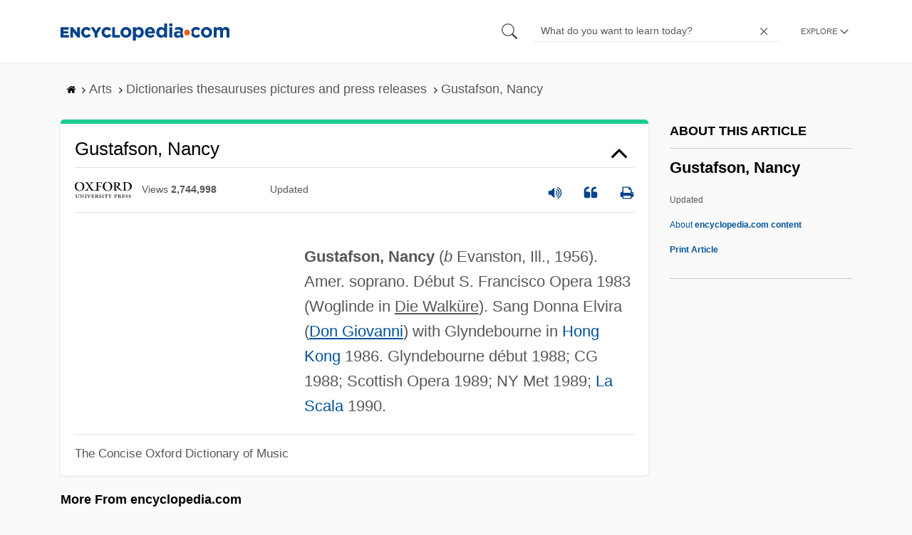

--- FILE ---
content_type: text/plain; charset=utf-8
request_url: https://ads.adthrive.com/http-api/cv2
body_size: 5603
content:
{"om":["00xbjwwl","04897otm","07qjzu81","0cpicd1q","0hly8ynw","0iyi1awv","0kl5wonw","0s298m4lr19","1","1011_302_56233468","1011_302_56233470","1011_302_56233474","1011_302_56233497","1011_302_56273321","1011_302_56862480","1011_302_57035139","102011_cr_239_423a19bfd07892a3a87fc9a5ffd5f515","102017_574172_ssl","1028_8728253","1028_8739779","10ua7afe","11142692","11509227","11769257","1185:1610326628","1185:1610326728","11896988","12010080","12010084","12010088","12171239","12174192","124682_772","124843_10","124844_24","124848_8","124853_8","126xosdr","12850756","12gfb8kp","1611092","17_24080387","17_24732878","1dynz4oo","1g5heict","1h7yhpl7","201839500","202430_200_EAAYACog7t9UKc5iyzOXBU.xMcbVRrAuHeIU5IyS9qdlP9IeJGUyBMfW1N0_","202430_200_EAAYACogfp82etiOdza92P7KkqCzDPazG1s0NmTQfyLljZ.q7ScyBDr2wK8_","202469197","206_549410","206_559992","2132:43421360","2132:43435717","2132:44848335","2132:45919811","2149:11769257","2179:578606630524081767","2179:582951563441954070","2249:650662457","2249:665741101","2249:674673691","2249:674673693","2249:674673728","2249:691910064","2249:702107029","2249:704141019","2307:00xbjwwl","2307:1g5heict","2307:2gev4xcy","2307:4c9wb6f0","2307:66m08xhz","2307:66r1jy9h","2307:6qh50f77","2307:6wbm92qr","2307:7uqs49qv","2307:88rv7n3t","2307:8dcdpkib","2307:8orkh93v","2307:9nex8xyd","2307:9ofmoaig","2307:at2pj4cu","2307:b3dfwyv7","2307:bmp4lbzm","2307:byqkk79m","2307:c0mw623r","2307:c1hsjx06","2307:cjlwanai","2307:f04zcoco","2307:gc5fka43","2307:hl6onnny","2307:hu17lm1b","2307:i90isgt0","2307:ib54byn2","2307:iub967ae","2307:j4r0agpc","2307:jzqxffb2","2307:kr427sl9","2307:m6ced65q","2307:mfsmf6ch","2307:nbbqie61","2307:nmuzeaa7","2307:nwbpobii","2307:o8icj9qr","2307:or0on6yk","2307:owpdp17p","2307:pj4s1p9u","2307:plth4l1a","2307:r8iau6rq","2307:s2ahu2ae","2307:s4s41bit","2307:sj78qu8s","2307:tndjvjkm","2307:u4atmpu4","2307:v958nz4c","2307:wxzrfcvs","2307:x7xpgcfc","2307:xc88kxs9","2307:z37bfdul","2307:z6qg0sig","2307:zp0ia0an","2307:zqr5evgv","2307:zsvdh1xi","23298t9uf9c","24080387","2409_15064_70_85445193","2409_15064_70_85690537","2409_25495_176_CR52241419","24525570","24732878","25_87z6cimm","25_g511rwow","25_nin85bbg","25_sgaw7i5o","25_sqmqxvaf","25_ti0s3bz3","25_utberk8n","25_vfvpfnp8","25_w3ez2pdd","25_yi6qlg3p","262592","2662_199916_8153734","2662_200562_8166427","2662_200562_8168483","2662_200562_8168520","2662_200562_8168586","2676:85402272","2676:85402277","2676:85690708","2676:86082699","2676:86082782","2676:86082794","2676:86083008","2676:86698138","2676:86698143","2676:86698169","2676:86739704","2676:87046810","2676:87046900","2715_9888_262592","28933536","29127984","29414696","2974:7994051","2974:8168472","2ud6yh0p","2whm7rx3","3018/7d9f2aa7bd3d5093dd2f5f97a1b342e1","308_125203_21","33145655","33593946","33604871","33637455","33652172","34182009","34eys5wu","3636:6286606","3646_185414_T26335189","3658_104709_hl6onnny","3658_106750_nbbqie61","3658_1406006_T26266040","3658_1406006_T26266044","3658_142885_T26442534","3658_15032_y4uyy2em","3658_15078_wxzrfcvs","3658_15211_pqmap2ix","3658_15756_zsvdh1xi","3658_203382_o8icj9qr","3658_22070_9aisslzz","3658_22070_cxntlnlg","3658_22070_eyprp485","3658_24589_T26477918","3658_252262_T26565232","3658_62469_gsnlclo6","3658_629625_wu5qr81l","3658_93957_T26479487","381513943572","39989240","39989249","3hkzqiet","3k298p5kuh1","3kp5kuh1","409_227230","41206445","42231876","43919974","43919976","43919986","439246469228","43a7ptxe","44023623","44629254","458901553568","45980824","47192068","47633464","481703827","48417837","485027845327","4941614","4aqwokyz","4c9wb6f0","4cp2j2b8","4fk9nxse","4yesq9qe","4zai8e8t","5126511943","51372410","514819301","51701738","52136743","522_119_6263661","52734146","5316_139700_16b4f0e9-216b-407b-816c-070dabe05b28","5316_139700_3cdf5be4-408f-43d7-a14f-b5d558e7b1b2","5316_139700_44d12f53-720c-4d77-aa3f-2c657f68dcfa","5316_139700_6aefc6d3-264a-439b-b013-75aa5c48e883","5316_139700_6c959581-703e-4900-a4be-657acf4c3182","5316_139700_72add4e5-77ac-450e-a737-601ca216e99a","5316_139700_76cc1210-8fb0-4395-b272-aa369e25ed01","5316_139700_a8ac655a-14ad-4f1a-ba03-9f5a49b9fdd8","5316_139700_af6bd248-efcd-483e-b6e6-148c4b7b9c8a","5316_139700_b801ca60-9d5a-4262-8563-b7f8aef0484d","5316_139700_bd0b86af-29f5-418b-9bb4-3aa99ec783bd","5316_139700_cbda64c5-11d0-46f9-8941-2ca24d2911d8","5316_139700_e3299175-652d-4539-b65f-7e468b378aea","5316_139700_e57da5d6-bc41-40d9-9688-87a11ae6ec85","5316_139700_fd97502e-2b85-4f6c-8c91-717ddf767abc","53v6aquw","549410","549423","5510:2whm7rx3","5510:wu5bm8g3","5510:x0ybtbv9","55167461","557_409_220139","557_409_223589","557_409_228055","557_409_228085","559992","56071098","56341213","5636:12023784","5636:12023788","564549740","56635945","5670:8168483","5670:8168519","5670:8168520","5670:8168586","588062576109","591536735774266318","593990134972947703","59664236","59664270","59665059","59873223","59873230","59873231","5azq6tsm","5g9x6tt0","5j2wfnhs","5l03u8j0","5wde916w","6026507537","6026599647","60638194","609577512","60966179","60969286","60f5a06w","60mleoh0","61210719","61444664","61456734","618576351","618876699","618980679","619089559","61916211","61916223","61916225","61916229","61932920","62187798","6226530649","6226563661","624333042214","6250_66552_1135893354","6250_66552_1165892183","627506494","628013471","628013474","628015148","628086965","628153053","628153173","628222860","628223277","628360579","628360582","628444259","628444349","628444433","628444439","628456310","628456379","628456382","628456391","628622163","628622169","628622172","628622178","628622241","628622244","628622247","628622250","628683371","628687043","628687157","628687460","628687463","628803013","628841673","629007394","629009180","629167998","629168001","629168010","629168565","629171196","629171202","629234167","62950770","629573857","62971378","62978299","62978305","62981075","63037884","630928655","63093165","63166899","63189964","63224536","632284028","632426865","632526247","6326509215","6365_61796_785326944621","6365_61796_793380707033","636910768489","644877544","651637459","651637461","6547_67916_RGr9T6oAJ8UecEoB66K1","659216891404","659713728691","66m08xhz","680597458938","683821359302","690_99485_1610326628","697859082","699227395","6l5qanx0","6tj9m7jw","6wbm92qr","6zt4aowl","702423494","705000465","705115233","705115442","705115523","705127202","708727053","717200291676","720334099112","720334099872","73mggl4h","74243_74_18482789","74243_74_18482790","74243_74_18482791","74243_74_18482792","77298gj3an4","77gj3an4","786935973586","794699395351","7969_149355_45195379","7969_149355_45935979","7exo1dkh","7fc6xgyo","7imiw6gw","7ort8nmm","7qevw67b","7u298qs49qv","8152859","8152879","8160967","8193073","8193076","8193078","86082706","86509229","86698030","88rv7n3t","8b5u826e","8doidghg","8orkh93v","8ugy5vhx","8ul426rx","8vksyva6","9057/0328842c8f1d017570ede5c97267f40d","9057/0da634e56b4dee1eb149a27fcef83898","9057/118fd3eefbff5c5b303909fff5103e9c","9057/211d1f0fa71d1a58cabee51f2180e38f","9057/37a3ff30354283181bfb9fb2ec2f8f75","9057/dd7318a7d95d5a7a6d9f5e7bf8fc01cd","90_12764879","9213629","9242758","9598847","9a05ba58","9aisslzz","9d5f8vic","9d8zkh1h","9ttmw0rw","9uv8wyk4","UVTSxpXK5RI","a2298uqytjp","a3fs8a8c","a3ts2hcp","af9kspoi","alhocaus","arkbrnjf","axw5pt53","b3dfwyv7","b5idbd4d","b90cwbcd","bc5edztw","bd5xg6f6","bpwmigtk","byqkk79m","c0mw623r","c1hsjx06","c6alwlug","ciavbv3p","cjlwanai","ckmb4c3j","clca5z2o","cp5md72y","cr-1oplzoysu9vd","cr-6ovjht2eu9vd","cr-6ovjht2euatj","cr-8itw2d8r87rgv2","cr-98txxk5qubxf","cr-Bitc7n_p9iw__vat__49i_k_6v6_h_jce2vj5h_9v3kalhnq","cr-Bitc7n_p9iw__vat__49i_k_6v6_h_jce2vm6d_6bZbwgokm","cr-j4fdgk8bu9vd","cr-j4fdgk8buatj","cr-n6ts81bduatj","cr-r5fqbsaru9vd","cr-r5fqbsarubwe","crghc43d","csa082xz","ct0wxkj7","czt3qxxp","d7jlfyzd","ddr52z0n","e2c76his","efvt03on","er298dsqbfc","extremereach_creative_76559239","ey8vsnzk","f04zcoco","f0u03q6w","f8e4ig0n","fdujxvyb","fjzzyur4","fm298bueqst","g7298oe6jgi","g72svoph","g7oe6jgi","gbwct10b","gi7efte4","gj0xdd62","heyp82hb","hffavbt7","hhfvml3d","hu17lm1b","hueqprai","i90isgt0","iaqttatc","ib29854byn2","ib54byn2","inex5i3c","ivelboni","iwmsjand","j4r0agpc","jaewo2n1","jzqxffb2","k0zxl8v3","k2xfz54q","k7t4y9c9","kewggb2d","kpia35q1","ksrdc5dk","ktdcyqzy","l5x3df1q","lc1wx7d6","ld4s8rgs","le298b6igu0","leb6igu0","ljai1zni","lnjulq1w","lv9r1zs2","lxoi65lp","m6ced65q","m7oqeimq","m8bu8w55","mkzzyvlu","n3egwnq7","n8qy2gzk","n8w0plts","nbbqie61","niaytq9d","nnkhm999","nnx7xbb1","nwbpobii","nx0p7cuj","o15rnfuc","o5xj653n","o8icj9qr","o9a2iujw","of8dd9pr","ofoon6ir","op9gtamy","owg2zchv","oz298jg3ycj","oz31jrd0","ozjg3ycj","pl298th4l1a","plth4l1a","pm9dmfkk","prcz3msg","q855phcn","q9frjgsw","qM1pWMu_Q2s","qqvgscdx","qx298169s69","r1298vz35ov","r1vz35ov","r3298co354x","riaslz7g","rqjox9xh","rxj4b6nw","s0mrb2er","s2ahu2ae","s4s41bit","sbkk6qvv","sdeo60cf","sj78qu8s","sl57pdtd","sl8m2i0l","sqmqxvaf","su5srz25","svinlp2o","szopg7lx","t2dlmwva","ti0s3bz3","tkyqaeto","tqkwe7qg","u2x4z0j8","u9ardq0d","u9vfnfew","uNt3VGu95GY","ui298s65v79","ut42112berk8n","utberk8n","uykfdhoc","v0c192vr","v705kko8","v929858nz4c","vdcb5d4i","ven7pu1c","vkujcuwp","vwg10e52","weipc92n","wix9gxm5","wk1hlak8","wmvnyrcb","wu5bm8g3","wu5qr81l","wx298zrfcvs","wxbau47f","wxfnrapl","x0ybtbv9","xnx5isri","xtxa8s2d","xwhet1qh","y1n5jppo","y4uyy2em","y51tr986","yi6qlg3p","yl6g9raj","ytuambqc","z6uhig3e","zby700y5","zfexqyi5","zg0n0drt","zj298n6yvkc","zjn6yvkc","zpm9ltrh","zqr5evgv","zs3aw5p8","zsvdh1xi","zvfjb0vm","zw6jpag6","2343608","2343609","2343612","2343613","2344374","2344375","2344386","5700:672549180","5700:672552173","638791959","638794438","643846157","672549180","672552173","707249248","7942757","7967351","7979132","7979135","cr-e9x05e8u27sm0","cr-e9x05e8u27uiu","cr-e9x05e8u27vix","cr-e9x05e8u27vjv","cr-e9x05h3s17sm0","cr-e9x05h3s17uiu","cr-e9x05h3s17vix","cr-e9x05h3s17vjv","cr-eas10j0u07sm0","cr-eas10j0u07uiu","cr-eas10j0u07vix","cr-edry0m0xt7sm0","cr-f6wv0m1t17sm0","cr-f6wv0m1t17uiu","f9cpze7e","nodohvfi","qnqfz5kx","t8wl12j1"],"pmp":[],"adomains":["123notices.com","1md.org","about.bugmd.com","acelauncher.com","adameve.com","akusoli.com","allyspin.com","arthrozene.com","askanexpertonline.com","atomapplications.com","bassbet.com","betsson.gr","biz-zone.co","bizreach.jp","braverx.com","bubbleroom.se","bugmd.com","buydrcleanspray.com","buysplashcleaner.com","byrna.com","capitaloneshopping.com","clarifion.com","combatironapparel.com","controlcase.com","convertwithwave.com","cotosen.com","countingmypennies.com","couponthatworks.com","cratedb.com","croisieurope.be","cs.money","dallasnews.com","definition.org","derila-ergo.com","dhgate.com","dhs.gov","displate.com","dothisforliver.com","easyprint.app","easyrecipefinder.co","easyview.app","ebook1g.peptidesciences.com","fabpop.net","familynow.club","filejomkt.run","fla-keys.com","folkaly.com","g123.jp","gameswaka.com","getbugmd.com","getconsumerchoice.com","getcubbie.com","gowavebrowser.co","gowdr.com","gransino.com","gratefulfinance.com","grosvenorcasinos.com","guard.io","hashtagchatter.com","hero-wars.com","holts.com","instantbuzz.net","investmentguru.com","itsmanual.com","jackpotcitycasino.com","justanswer.com","justanswer.es","la-date.com","lightinthebox.com","liverhealthformula.com","liverrenew.com","local.com","lovehoney.com","lowerjointpain.com","lulutox.com","lumoslearning.com","lymphsystemsupport.com","manuals-help.com","manualsdirectory.org","meccabingo.com","medimops.de","mensdrivingforce.com","millioner.com","miniretornaveis.com","mobiplus.me","mxplayer.in","myiq.com","nailfungus.ca","national-lottery.co.uk","naturalhealthreports.net","nbliver360.com","nervepaindiscovery.com","nikke-global.com","nordicspirit.co.uk","nuubu.com","onlinemanualspdf.co","original-play.com","outliermodel.com","paperela.com","paradisestays.site","parasiterelief.com","parasitesnomore.com","peta.org","photoshelter.com","plannedparenthood.org","playvod-za.com","printeasilyapp.com","printwithwave.com","profitor.com","prostaluxformula.com","quicklearnx.com","quickrecipehub.com","rakuten-sec.co.jp","rangeusa.com","refinancegold.com","robocat.com","royalcaribbean.com","saba.com.mx","shift.com","simple.life","spinbara.com","systeme.io","taboola.com","tackenberg.de","temu.com","tenfactorialrocks.com","theoceanac.com","topaipick.com","totaladblock.com","twinkl.com","usconcealedcarry.com","vagisil.com","vegashero.com","vegogarden.com","veryfast.io","viewmanuals.com","viewrecipe.net","viewtemplates.com","votervoice.net","vuse.com","wavebrowser.co","wavebrowserpro.com","weareplannedparenthood.org","winred.com","xiaflex.com","yourchamilia.com"]}